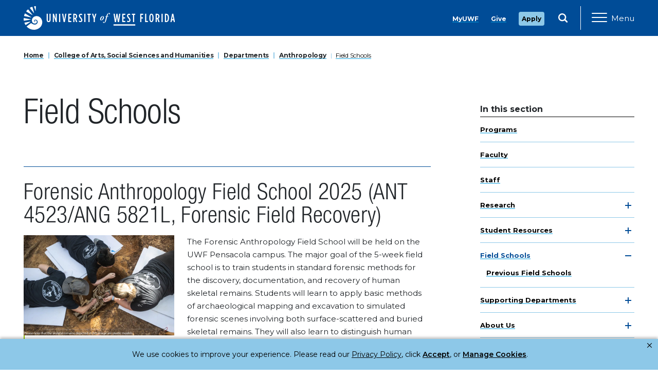

--- FILE ---
content_type: text/html
request_url: https://uwf.edu/cassh/departments/anthropology/field-schools/
body_size: 8859
content:
<!DOCTYPE html>
<!-- HandleBars -->
<html lang="en">
<head>
  <meta charset="utf-8">
  <meta http-equiv="x-ua-compatible" content="ie=edge">
  <meta name="viewport" content="width=device-width, initial-scale=1, shrink-to-fit=no">
  <meta name="PageID" content="18346" />
  <link rel="canonical" href="https://uwf.edu/cassh/departments/anthropology/field-schools/"/>
  
  
  
  <link rel="preconnect" href="https://fonts.googleapis.com">
  <link rel="preconnect" href="https://fonts.gstatic.com" crossorigin>
  <link href="https://fonts.googleapis.com/css2?family=Montserrat:ital,wght@0,100..900;1,100..900&display=swap" rel="stylesheet">
  <link rel="stylesheet" type="text/css" media="" href="/media/uwf-mstoner/site-assets/css/main.css" />
  <!-- Google Tag Manager -->
<script>(function(w,d,s,l,i){w[l]=w[l]||[];w[l].push({'gtm.start':
new Date().getTime(),event:'gtm.js'});var f=d.getElementsByTagName(s)[0],
j=d.createElement(s),dl=l!='dataLayer'?'&l='+l:'';j.async=true;j.src=
'//www.googletagmanager.com/gtm.js?id='+i+dl;f.parentNode.insertBefore(j,f);
})(window,document,'script','dataLayer','GTM-P9W355');</script>

<!-- Userway Accessibility Widget -->
<script>(function(d){var s = d.createElement("script");s.setAttribute("data-account", "b75BidzqL3");s.setAttribute("src", "https://cdn.userway.org/widget.js");(d.body || d.head).appendChild(s);})(document)</script><noscript>Please ensure Javascript is enabled for purposes of <a href="https://userway.org">website accessibility</a></noscript>

<!-- Slate Ping script -->
<script async="async" src="https://apply.uwf.edu/ping">/**/</script>

<!--BrightEdge Autopilot -->
<script src="//cdn.bc0a.com/autopilot/f00000000279829/autopilot_sdk.js"></script>
  <script src="https://kit.fontawesome.com/a098e44fc9.js" crossorigin="anonymous"></script>

    <title>Field Schools | University of West Florida</title>

  
</head>
<body class="">
  <!-- GTM no script -->
<noscript><iframe src="//www.googletagmanager.com/ns.html?id=GTM-P9W355"
height="0" width="0" style="display:none;visibility:hidden"></iframe></noscript>
<!-- GTM no script end -->
    <div title="skip" role="complementary">
  <a class="skippy" href="#main-content">
    Skip to main content
  </a>
  </div>
  <div class="menu" id="topLevelMenu">
    <div class="row flex-row-reverse">
      <div class="col-2 justify-content-end d-flex align-items-center">
        <button type="button" class="menu-close" aria-label="Close Main Navigation" aria-controls="topLevelMenu" aria-expanded="false">
          <span class="svgstore svgstore--icon-close">
            <svg>
              <use xlink:href="/media/uwf-mstoner/site-assets/images/svgstore.svg#icon-close"></use>
            </svg>
          </span>
        </button>
      </div>
      <div class="col-10">
        <div class="menu-search">
          <form action="https://uwf.edu/search/index.html?q=" method="get">
              <label for="site-search-mobile" class="sr-only">Search Site</label>
              <input class="menu-input" autocomplete="off" id="site-search-mobile" type="text" name="q">
            <button type="submit" class="menu-search-btn" aria-label="Search"><span class="fas fa-search"></span></button>
          </form>
        </div>
      </div>
    </div>
    <ul class="menu-main">
      <!-- navigation object : UWF 2020 Navigation --><li><a href="/admissions/">Admissions</a></li><li><a href="/academics/">Academics</a></li><li><a href="/campus-life/">Campus Life</a></li><li><a href="/research/">Research</a></li><li><a href="/online/">UWF Online</a></li><li><a href="https://goargos.com/" target="_blank">Athletics</a></li>
    </ul>
    <ul class="menu-sub">
      <!-- navigation object : UWF 2020 Quicklinks --><li><a href="https://my.uwf.edu/">MyUWF</a></li><li><a href="https://uwf.edu/give" target="_self">Give</a></li><li><a href="https://uwf.edu/apply" target="_self">Apply</a></li>
    </ul>
  </div>
  <div class="canvas">
    <!-- navigation object : UWF Header Alert -->
        <header class="bg-primary header">
      <div class="nav-main">
        <div class="container">
          <div class="row">
            <div class="col-4">
              <a href="/" class="nav-brand">
                <img class="nav-brand-sm" src="/media/uwf-mstoner/site-assets/images/UWFLogo_Lettermark.svg" alt="University of West Florida lettermark">
                <img class="nav-brand-lg" src="/media/uwf-mstoner/site-assets/images/UWFLogo_Main.svg" alt="University of West Florida logo">
                <img class="nav-brand-lg-alt" src="/media/uwf-mstoner/site-assets/images/UWFLogo_Stacked.svg" alt="University of West Florida logo">
                <!--- <span class="sr-only">Logo of University of West Florida</span> --->
              </a>
            </div>
            <div class="col-8">
              <div class="row justify-content-end h-100">
                <div class="nav-group">
                  <ul class="nav-main-list">
                    <!-- navigation object : UWF 2020 Quicklinks --><li><a href="https://my.uwf.edu/">MyUWF</a></li><li><a href="https://uwf.edu/give" target="_self">Give</a></li><li><a href="https://uwf.edu/apply" target="_self">Apply</a></li>
                  </ul>
                  <ul class="nav-full-list">
                    <!-- navigation object : UWF 2020 Navigation --><li><a href="/admissions/">Admissions</a></li><li><a href="/academics/">Academics</a></li><li><a href="/campus-life/">Campus Life</a></li><li><a href="/research/">Research</a></li><li><a href="/online/">UWF Online</a></li><li><a href="https://goargos.com/" target="_blank">Athletics</a></li>
                  </ul>
                  <form class="nav-search" action="https://uwf.edu/search/index.html?q=" method="get">
                    <div class="nav-input-wrap">
                      <label for="site-search-desktop" class="sr-only">Search Site</label>
                      <input autocomplete="off" id="site-search-desktop" type="text" class="nav-input" placeholder="Search" name="q">
                      <button class="nav-search-btn" type="submit" aria-label="Submit Search">         
                        <span class="svgstore svgstore--icon-search">
                          <svg>
                            <use xlink:href="/media/uwf-mstoner/site-assets/images/svgstore.svg#icon-search"></use>
                          </svg>
                        </span>
                      </button>
                    </div>
                  </form>
                </div>
            <button class="menu-open" aria-controls="topLevelMenu" aria-expanded="false" aria-label="Open Main Navigation">
              <span class="menu-icon">
                <span class="menu-box">
                  <span class="menu-box-inner"></span>
                </span>
              </span>
              <span class="menu-text">Menu</span>
            </button>
          </div>
        </div>
      </div>
    </div>
  </div>
</header>
<div class="header_placeholder" style="display: none;"></div>
<!-- Jumbotron Content Type -->

<div class="container applied">
  <nav class="breadcrumb-container" aria-label="breadcrumb">
    <ol class="breadcrumb">
      <li class="breadcrumb-item"><a href="/">Home</a></li><li class="breadcrumb-item"><a href="/cassh/">College of Arts, Social Sciences and Humanities</a></li><li class="breadcrumb-item"><a href="/cassh/departments/">Departments</a></li><li class="breadcrumb-item"><a href="/cassh/departments/anthropology/">Anthropology</a></li><li class="breadcrumb-item"><a href="/cassh/departments/anthropology/field-schools/">Field Schools</a></li>
    </ol>
  </nav>
  <div class="row d-block clearfix no-gutters my-2 my-lg-0">
    <aside title="department navigation" class="col-lg-3 mt-md-3 mb-3 mb-lg-0 float-lg-right sidebar">
      <nav class="subnav navbar-expand-lg">
        <button class="navbar-toggler-subnav collapsed" type="button" data-toggle="collapse" data-target="#subnav" aria-controls="subnav">In this Section</button>
        <div class="collapse navbar-collapse" id="subnav">
          <h2 class="h6 subnav__heading">In this section</h2>
          <!-- Sidebar menu -->
          <ul class="sidenav"><li><a href="/cassh/departments/anthropology/programs/">Programs</a></li><li><a href="/cassh/departments/anthropology/faculty/">Faculty</a></li><li><a href="/cassh/departments/anthropology/staff/">Staff</a></li><li><a href="/cassh/departments/anthropology/research/">Research</a>
<ul class="multilevel-linkul-0">
<li><a href="/cassh/community-outreach/anthropology-and-archaeology/research/">Archaeology</a></li>
<li><a href="/cassh/departments/anthropology/research/biological-anthropology/">Biological Anthropology</a></li>
<li><a href="/cassh/departments/anthropology/research/biocultural-research/">Biocultural Research</a></li>
<li><a href="/cassh/departments/anthropology/research/cultural-anthropology/">Cultural Anthropology</a></li>
<li><a href="/cassh/departments/anthropology/research/graduate-theses/">Graduate Theses</a></li>

</ul>

</li><li><a href="/cassh/departments/anthropology/student-resources/">Student Resources</a>
<ul class="multilevel-linkul-0">
<li><a href="/cassh/departments/anthropology/student-resources/financial-aid/">Financial Aid</a></li>
<li><a href="/cassh/departments/anthropology/student-resources/info-for-current-graduate-students/">Info for Current Graduate Students</a></li>
<li><a href="/cassh/departments/anthropology/student-resources/graduate-anthropological-association/">Graduate Anthropological Association</a></li>

</ul>

</li><li><span class="currentbranch0"><a href="/cassh/departments/anthropology/field-schools/">Field Schools</a></span>
<ul class="multilevel-linkul-0">
<li><a href="/cassh/departments/anthropology/field-schools/previous-field-schools/">Previous Field Schools</a></li>

</ul>

</li><li><a href="/cassh/departments/anthropology/supporting-departments/">Supporting Departments</a>
<ul class="multilevel-linkul-0">
<li><a href="/cassh/community-outreach/archaeology-institute/" target="_self">Archaeology Institute</a></li>
<li><a href="/cassh/community-outreach/marine-research-center/" target="_self">Marine Research Center</a></li>
<li><a href="https://www.fpan.us/" target="_self">Florida Public Archaeology Network</a></li>

</ul>

</li><li><a href="/cassh/departments/anthropology/about-us/">About Us</a>
<ul class="multilevel-linkul-0">
<li><a href="/cassh/departments/anthropology/about-us/staff/">Staff</a></li>

</ul>

</li></ul>
        </div>
      </nav>
    </aside>
    <main class="col-lg-8 my-lg-3 float-lg-left zero" id="main-content">
      <span id="d.en.341926"></span>
<h1 style="margin-top:0;">Field Schools</h1>
<div class="row">
	<div class="large-24 columns">
		<figure class="fig-full" style="max-width: 100%;">
          
  		</figure>
	</div>
</div>

<hr>
<div class="clearfix">
<span id="d.en.347460"></span>

<h2>Forensic Anthropology Field School 2025
(ANT 4523/ANG&nbsp;5821L, Forensic Field Recovery)</h2>
  
<figure class="fig-left" /><img src="/media/university-of-west-florida/colleges/cassh/departments/anthropology-amp-archaeology/fieldschools/fieldschools2023/Excavating-WITHlabel.jpg" alt="Students work on excavation of a skeletal cast as part of the forensic field school" style="    " /><figcaption>Students engage in a field exercise for a forensic field recovery. Please note the skeletal remains depicted in this photo are plastic models</figcaption></figure>

<p>The Forensic Anthropology Field School will be held on the UWF Pensacola campus. The major goal of the 5-week field school is to train students in standard forensic methods for the discovery, documentation, and recovery of human skeletal remains. Students will learn to apply basic methods of archaeological mapping and excavation to simulated forensic scenes involving both surface-scattered and buried skeletal remains. They will also learn to distinguish human from non-human remains and gain experience with explicitly forensic procedures of evidence recovery, such as evidence documentation and collection, site security, and the use of appropriate personal protective equipment (PPE) for different simulated scenarios.</p>
<p><strong>Dates: </strong>12 May-13 June 2025</p>
<p><strong>Schedule:</strong> M-F 8-4 pm</p>
<p><strong>Application Deadline:</strong> 21 March 2025 (online); Acceptance Notification: 4 April 2025 (via email)</p>
<p><strong>Credit: </strong>The course is offered for 3 credit hours. Tuition follows the rates summarized on the <a href="/admissions/transfer/tuition-and-costs/">UWF tuition page</a>.</p>
<p><strong>Accommodations:</strong> Living arrangements will be the responsibility of the student. If you are not local to the Pensacola area (or require on-campus housing for any other reason), on-campus housing can be arranged once acceptance into the course is confirmed. For a general idea of costs, see information from <a href="/academic-engagement-and-student-affairs/departments/housing-and-residence-life/rates-payments-and-agreements/housing-rates/">UWF Housing and Residence Life</a>.</p>
<p><strong>Food:</strong> Students will provide their own water, lunches, and snacks during the course.</p>
<p><strong>Transportation: </strong>All activities will occur on the UWF campus. Transportation to and from the on-campus sites will be the responsibility of the student.</p>
<p><strong>Additional Costs and Other Information:</strong> &nbsp;Students will be required to purchase a dig kit (trowel, brushes, tapes, etc.); we will provide a list of items to purchase (estimated cost = $50). There are no prerequisites for the Forensic Anthropology Field School. Experience in forensic anthropology, biological anthropology, human osteology, bioarchaeology, and/or archaeological methods and principles preferred but not essential.</p>
<p>For further information about the Forensic Anthropology Field School, contact Dr. Allysha Winburn (awinburn@uwf.edu)</p>
<p>&nbsp;</p>

</div>

<div class="clearfix">
<span id="d.en.348397"></span>

<h2>Terrestrial, Maritime, and Combined Field Schools 2025 (ANT 4824, ANT4835, ANG 6824)</h2>
  
<figure class="fig-right" /><img src="/media/university-of-west-florida/colleges/cassh/departments/anthropology-amp-archaeology/Luna-Settlement-Field-School-2016b.jpg" alt="Archaeology Students conducting field work at the Luna Settlement site as part of the 2016 field work" style="    " /><figcaption>Students engage in archaeological field work</figcaption></figure>

<p><span style="text-decoration: underline;"><strong>Terrestrial Archaeological Field School</strong></span></p>
<p><span>The 2025 UWF terrestrial archaeological field school will take place May 19-June 27, and will divide its time between excavations at the 16</span><sup>th</sup><span>-century settlement of Trist&aacute;n de Luna y Arellano in suburban Pensacola overlooking Pensacola Bay, and at the 18</span><sup>th</sup><span>-century site of Mission San Joseph de Escambe, an Apalachee village located alongside the floodplain of the Escambia River near Molino.&nbsp; Both sites have been the subject of excavations by UWF archaeologists over the past two decades, and fieldwork will build on earlier excavations to learn more about both Spanish and Native American life in West Florida during the Spanish colonial era.&nbsp; Students will receive training and experience in archaeological excavation in both sandy and clayey soils, including flat-shoveling and troweling, sifting, water-screening, field recordation (including forms and individual field books), scale mapping and photography of plan views and profiles, and mapping with a total station.</span></p>
<p><span style="text-decoration: underline;"><strong>Maritime &amp; Combined Field Schools</strong></span></p>
<div>Activities will include remote sensing survey using magnetometer and side scan sonar equipment; site testing in Pensacola Bay, Blackwater Bay, and Blackwater River; hull recording; and underwater photography.&nbsp; Site assessments and dives on known historic wrecks located in the area will also be undertaken.&nbsp; Fieldwork will be supplemented by lectures and discussions on themes ranging from the colonization of northwest Florida, maritime landscapes and economic maritime connections in the Gulf region. When not diving, students will perform topside duties such as dive tending and support, artifact recording, and database entry.&nbsp; Students may also be called on to participate in the conservation and laboratory analysis of recovered material. Terrestrial activities will include the establishment of site control grids, setting up excavation units, basic excavation techniques, use of hand tools, screen techniques, and field documentation.</div>
<p><strong>Dates: </strong>19 May-27 June 2025</p>
<p><strong>Application Deadline:</strong> 31 March 2025 (online)</p>
<p>&nbsp;</p>

</div>

<!--- <div class="mb-3"> --->
<div class="mb-2">
<figure></figure>


  
<!--- <a class="button btn-primary" href="/cassh/departments/anthropology/field-schools/previous-field-schools/#d.en.333591" alt="Link for Previous Field Schools">Previous Field Schools</a> --->
  
<a class="btn btn-primary btn-block" href="/cassh/departments/anthropology/field-schools/previous-field-schools/#d.en.333591" alt="Link for Previous Field Schools">Previous Field Schools</a>

<!---  --->
  



</div></main>
<div id="sidebar" role="complementary" class="col-lg-3 my-2 float-lg-right sidebar" style="clear:right;">
  <!--- <div class="mb-3"> --->
<div class="mb-2">
<figure></figure>
<div class="h6">Featured Links</div>
<p><a href="/admissions/undergraduate/apply/">Undergraduate Application</a></p>
<p><a href="/offices/graduate-studies/">Graduate Application</a></p>
<p>&nbsp;</p>
  
<!--- <a class="button btn-primary" href="/cassh/departments/anthropology/choose-anthropology/" alt="Link for Choose Anthropology!">Choose Anthropology!</a> --->
  
<a class="btn btn-primary btn-block" href="/cassh/departments/anthropology/choose-anthropology/" alt="Link for Choose Anthropology!">Choose Anthropology!</a>

<!---  --->
  


<hr class="pattern" />
</div><!--- <div class="mb-3"> --->
<div class="mb-2">
<figure></figure>
<div class="h6">Department of Anthropology</div>
<p>11000 University Parkway<br /><a title="UWF Campus Map - Building 13" href="https://map.uwf.edu/?id=1250#!ce/33029?ct/41018,33038,33031?m/362184" target="_blank" rel="noopener">Building 13</a><br />Pensacola, FL 32514</p>
<p><a class="icon-phone" title="Call UWF Department of Anthropology" href="tel:8504742797">850.474.2797</a><br /><a class="icon-email" title="Email UWF Department of Anthropology" href="mailto:anthropology@uwf.edu">anthropology@uwf.edu</a></p>
  
<!---  --->
  


<!---  --->
  



</div>
</div>
</div>
</div>
<footer class="site-footer">
  <div class="container">
    <div class="row no-gutters light-borders">
      <div class="col-md-6 col-lg-3 footer__contact">
        <a href="/" class="uwf-logo uwf-logo--stacked">
          <img src="/media/uwf-mstoner/site-assets/images/UWFLogo_Stacked.svg" alt="Logo of University of West Florida">
          <!--- <span class="sr-only">University of West Florida</span> --->
        </a>
        <div class="contact-info">
          <div class="address">
            <p>11000 University Parkway<br />Pensacola, FL 32514</p>
<p><strong><a href="/about/maps/">Maps</a></strong></p>
          </div>
          <div class="phone"><a title="Call University of West Florida" href="tel:8504742000">850.474.2000</a></div>
          <br>
          <div class="footer__cr">
           © The University of West Florida, 2026. All Rights Reserved.
          </div>
        </div>		
      </div>
      <div class="col-md-6 col-lg-3">
        <nav class="footer__utility" aria-label="Footer navigation">
          <ul>
<li><a id="accessibilityWidget" class="footer__link" tabindex="0" href="#">Accessibility Menu</a></li>
<li><a href="/go/legal-and-consumer-info/" class="footer__link">Legal, Consumer Info &amp; Privacy Policy</a></li>
<li><a href="/offices/board-of-trustees/regulations/" class="footer__link">Regulations</a> &amp; <a href="/offices/board-of-trustees/policies/" class="footer__link">Policies</a></li>
<li><a href="/offices/human-resources/policies-regulations-and-compliance/equal-opportunity-office/" class="footer__link">Equal Opportunity</a></li>
<li><a href="/offices/human-resources/policies-regulations-and-compliance/title-ix/" class="footer__link">Title IX</a></li>
<li><a href="/offices/financial-aid/cost-of-attendance/cost-of-attendance-estimates/" class="footer__link">Cost of Attendance Estimates</a></li>
<li><a href="/offices/financial-aid/financial-literacy/" class="footer__link">Financial Literacy</a></li>
<li><a href="/about/news-publications/public-meetings/" class="footer__link">Public Meeting Notices</a></li>
<li><a href="/go/electronic-information-technology-accessibility/" class="footer__link">Accessibility</a></li>
<li><a class="footer__link" href="https://uwf.wufoo.com/forms/s54yh3q0kpizk3/">Feedback</a></li>
</ul>
        </nav>
      </div>
      <div class="col-md-6 col-lg-3 footer__connect">
        <div class="heading">Connect with UWF:</div>
        <nav class="footer__utility" aria-label="Footer social media navigation">
          <ul>
            <li>
              <a href="https://www.facebook.com/WestFL" class="social-link" title="UWF Official Facebook Account" target="_blank">
                <span class="social-link__icon svgstore svgstore--icon-facebook">
                  <svg>
                    <use xlink:href="/media/uwf-mstoner/site-assets/images/svgstore.svg#icon-facebook"></use>
                  </svg>
                </span>
                <span class="social-link__text">Facebook</span>
              </a>
            </li>
            <li>
              <a href="https://www.instagram.com/uwf/" class="social-link" title="UWF Official Instagram Account" target="_blank">
                <span class="social-link__icon svgstore svgstore--icon-instagram">
                  <svg>

                    <use xlink:href="/media/uwf-mstoner/site-assets/images/svgstore.svg#icon-instagram"></use>
                  </svg>
                </span>
                <span class="social-link__text">Instagram</span>
              </a>
            </li>
            <li>
              <a href="https://www.linkedin.com/school/uwf/" class="social-link" title="UWF Official LinkedIn Account" target="_blank">
                <span class="social-link__icon svgstore svgstore--icon-linkedin">
                  <svg>
                    <use xlink:href="/media/uwf-mstoner/site-assets/images/svgstore.svg#icon-linkedin"></use>
                  </svg>
                </span>
                <span class="social-link__text">LinkedIn</span>
              </a>
            </li>
            <li>
              <a href="https://x.com/UWF" class="social-link" title="UWF Official X Account" target="_blank">
                <span class="social-link__icon svgstore svgstore--icon-xtwitter">
                  <svg>
                    <use xlink:href="/media/uwf-mstoner/site-assets/images/svgstore.svg#icon-xtwitter"></use>
                  </svg>
                </span>
                <span class="social-link__text">X</span>
              </a>
            </li>
            <li>
              <a href="https://www.youtube.com/user/uwf" class="social-link" title="UWF Official YouTube Account" target="_blank">  
                <span class="social-link__icon svgstore svgstore--icon-youtube">
                  <svg>
                    <use xlink:href="/media/uwf-mstoner/site-assets/images/svgstore.svg#icon-youtube"></use>
                  </svg>
                </span>
                <span class="social-link__text">YouTube</span>
              </a>
            </li>
            <li>
              <a href="https://zeemee.app.link/S5rKQxHcUI" class="social-link" target="_blank" title="UWF Official ZeeMee account">
                <span class="social-link__icon svgstore svgstore--icon-zeemee">
                  <svg>
                    <use xlink:href="/media/uwf-mstoner/site-assets/images/svgstore.svg#icon-zeemee"></use>
                  </svg>
                </span>
                <span class="social-link__text">ZeeMee</span>
              </a>
            </li>
          </ul>
        </nav>
      </div>
      <div class="col-md-6 col-lg-3 footer__athletics">
        <a href="https://uwf.edu/academic-affairs/departments/institutional-effectiveness/accreditation/institutional-accreditation/" target="_blank" class="uwf-athletics-logo">
          <img src="/media/style-assets/homepage/images/SACSCOC-Stamp-Color.png" alt="southern association of colleges and schools commission on colleges accredited institution stamp">
          <span class="sr-only">University of West Florida Accreditation</span>
        </a>
      </div>
    </div>
    <div class="row">
      <div class="be-ix-link-block"><!--Link Block Target Div--></div>
    </div>
  </div>
</footer>
<script type="text/javascript" src="/media/uwf-mstoner/site-assets/javascript/main.js"></script>
<!-- countdown.js -->



</body>
</html>